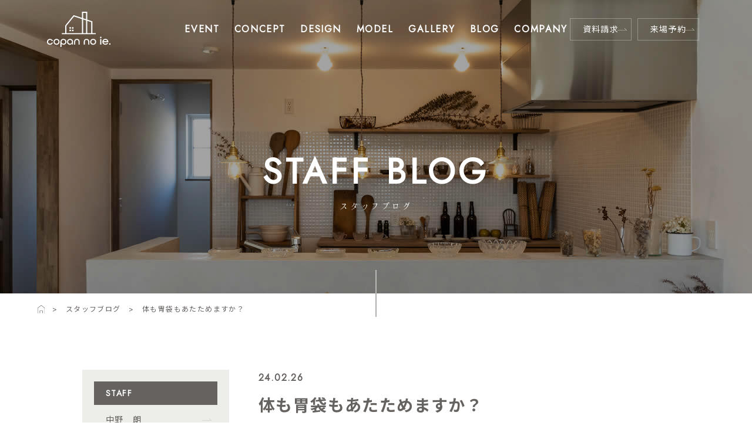

--- FILE ---
content_type: text/html; charset=UTF-8
request_url: https://www.copannoie.com/blog/%E4%BD%93%E3%82%82%E8%83%83%E8%A2%8B%E3%82%82%E3%81%82%E3%81%9F%E3%81%9F%E3%82%81%E3%81%BE%E3%81%99%E3%81%8B%EF%BC%9F/
body_size: 25334
content:
<!DOCTYPE html>
<html lang="ja">
<head>
<meta charset="UTF-8">
<title>
	体も胃袋もあたためますか？｜新潟県上越市・妙高市の自然素材を使ったオシャレなデザイン新築注文住宅はコパンの家
</title>
<meta name='robots' content='max-image-preview:large' />
<link rel="alternate" type="application/rss+xml" title="コパンの家 &raquo; 体も胃袋もあたためますか？ のコメントのフィード" href="https://www.copannoie.com/blog/%e4%bd%93%e3%82%82%e8%83%83%e8%a2%8b%e3%82%82%e3%81%82%e3%81%9f%e3%81%9f%e3%82%81%e3%81%be%e3%81%99%e3%81%8b%ef%bc%9f/feed/" />
<link rel="alternate" title="oEmbed (JSON)" type="application/json+oembed" href="https://www.copannoie.com/wp-json/oembed/1.0/embed?url=https%3A%2F%2Fwww.copannoie.com%2Fblog%2F%25e4%25bd%2593%25e3%2582%2582%25e8%2583%2583%25e8%25a2%258b%25e3%2582%2582%25e3%2581%2582%25e3%2581%259f%25e3%2581%259f%25e3%2582%2581%25e3%2581%25be%25e3%2581%2599%25e3%2581%258b%25ef%25bc%259f%2F" />
<link rel="alternate" title="oEmbed (XML)" type="text/xml+oembed" href="https://www.copannoie.com/wp-json/oembed/1.0/embed?url=https%3A%2F%2Fwww.copannoie.com%2Fblog%2F%25e4%25bd%2593%25e3%2582%2582%25e8%2583%2583%25e8%25a2%258b%25e3%2582%2582%25e3%2581%2582%25e3%2581%259f%25e3%2581%259f%25e3%2582%2581%25e3%2581%25be%25e3%2581%2599%25e3%2581%258b%25ef%25bc%259f%2F&#038;format=xml" />
<style id='wp-img-auto-sizes-contain-inline-css' type='text/css'>
img:is([sizes=auto i],[sizes^="auto," i]){contain-intrinsic-size:3000px 1500px}
/*# sourceURL=wp-img-auto-sizes-contain-inline-css */
</style>
<link rel='stylesheet' id='sbi_styles-css' href='https://www.copannoie.com/wp/wp-content/plugins/instagram-feed/css/sbi-styles.min.css?ver=6.10.0' type='text/css' media='all' />
<style id='wp-emoji-styles-inline-css' type='text/css'>

	img.wp-smiley, img.emoji {
		display: inline !important;
		border: none !important;
		box-shadow: none !important;
		height: 1em !important;
		width: 1em !important;
		margin: 0 0.07em !important;
		vertical-align: -0.1em !important;
		background: none !important;
		padding: 0 !important;
	}
/*# sourceURL=wp-emoji-styles-inline-css */
</style>
<style id='classic-theme-styles-inline-css' type='text/css'>
/*! This file is auto-generated */
.wp-block-button__link{color:#fff;background-color:#32373c;border-radius:9999px;box-shadow:none;text-decoration:none;padding:calc(.667em + 2px) calc(1.333em + 2px);font-size:1.125em}.wp-block-file__button{background:#32373c;color:#fff;text-decoration:none}
/*# sourceURL=/wp-includes/css/classic-themes.min.css */
</style>
<link rel="https://api.w.org/" href="https://www.copannoie.com/wp-json/" /><link rel="alternate" title="JSON" type="application/json" href="https://www.copannoie.com/wp-json/wp/v2/blog/4125" /><link rel="canonical" href="https://www.copannoie.com/blog/%e4%bd%93%e3%82%82%e8%83%83%e8%a2%8b%e3%82%82%e3%81%82%e3%81%9f%e3%81%9f%e3%82%81%e3%81%be%e3%81%99%e3%81%8b%ef%bc%9f/" />
<link rel='shortlink' href='https://www.copannoie.com/?p=4125' />
<meta name="thumbnail" content="https://www.copannoie.com/wp/wp-content/uploads/2024/02/IMG_7969.jpg" /><meta name="description" content="こんにちは。Netflixで現在放送中ドラマ「不適切にもほどがある！」にハマっている中野です。＃主人公の気持ちに大共感&nbsp;今週の照生（愛猫）です。＃レーザーポインターにはまっているネコ&nbsp;＃レーザーポインタ…">
    	<meta name="thumbnail" content="https://www.copannoie.com/wp/wp-content/uploads/2024/02/IMG_7969-600x600.jpg">
<meta name="viewport" content="width=device-width, initial-scale=1, maximum-scale=1, minimum-scale=1">
<meta http-equiv="X-UA-Compatible" content="IE=edge">
<!--[if lt IE 9]>
<script src="https://www.copannoie.com/js/html5shiv-printshiv.min.js"></script>
<![endif]-->
<!--[if lt IE 9]>
<script src="https://www.copannoie.com/js/respond.min.js" type="text/javascript"></script>
<![endif]-->
<link href="/styles.css" rel="stylesheet" type="text/css">
<link rel="preconnect" href="https://fonts.googleapis.com">
<link rel="preconnect" href="https://fonts.gstatic.com" crossorigin>
<link href="https://fonts.googleapis.com/css2?family=Jost&family=Noto+Sans+JP:wght@400;700&display=swap" rel="stylesheet">
<script type="text/javascript" src="https://ajax.googleapis.com/ajax/libs/jquery/1.8.3/jquery.min.js"></script></head>
<body>

<!--ヘッダー開始-->
    <header>
  		<a href="/" class="log"><img src="/img/hlogo.svg" alt="新潟県上越市・妙高市のオシャレなデザイン新築注文住宅はコパンの家" loading="lazy"></a>
        <nav>
            <li class="menu_list"><a href="/event/">EVENT</a></li>
            <li class="menu_list">
            	<a href="#">CONCEPT</a>
                <div class="menu_contents">
                    <ul>
                   		<a href="/concept/">コンセプト</a>
                   		<!--<a href="/fixedprice/">定額制デザイン住宅</a>-->
                   		<a href="/about/earthquake/">品質・性能</a>
                   		<a href="/maintenance/">保証・アフターサービス</a>
                    </ul>
                </div>
            </li>
            <li class="menu_list">
            	<a href="">DESIGN</a>
                <div class="menu_contents">
                    <ul>
                   		<a href="/lineup/comfy/">comfy</a>
                   		<a href="/lineup/mph/">M.P.H</a>
                   		<a href="/lineup/memory1/">memory1</a>
                   		<a href="/lineup/picnic/">picnic</a>
                    </ul>
                </div>
            </li>
            <li class="menu_list">
            	<a href="#">MODEL</a>
                <div class="menu_contents">
                    <ul>
                   		<a href="/modelhouse/">モデルハウス</a>
                   		<a href="/showroom/">ショールーム</a>
                    </ul>
                </div>
            </li>
            <li class="menu_list">
            	<a href="#">GALLERY</a>
                <div class="menu_contents">
                    <ul>
                   		<a href="/gallery/">施工例</a>
                   		<a href="/voice/">お客様の声</a>
                    </ul>
                </div>
            </li>
            <li class="menu_list"><a href="/blog/">BLOG</a></li>
            <li class="menu_list">
            	<a href="#">COMPANY</a>
                <div class="menu_contents">
                    <ul>
                   		<a href="/company/">会社概要</a>
                   		<a href="/staff/">スタッフ紹介</a>
                   		<a href="/cm/">CMギャラリー</a>
                   		<!--<a href="/media/">メディア掲載</a>-->
                   		<a href="/introduction/">紹介キャンペーン</a>
                    </ul>
                </div>
            </li>
        </nav>
        <div class="inq">
        	<a href="/reservation/">来場予約</a>
        	<a href="/request/">資料請求</a>
        </div>
		<a id="menubtn">
            <span class="menu__line menu__line--top"></span>
            <span class="menu__line menu__line--center"></span>
            <span class="menu__line menu__line--bottom"></span>
            <!--MENU-->
        </a>
        <div id="menusp">
            <div class="scr">
         	<img src="/img/hlogo.svg" alt="" class="log" loading="lazy">
            <div class="main">
             	<div class="menu">
               		<ul>
                     	<h3>EVENT</h3>
                       	<p>
                            <a href="/event/">イベント・見学会</a>
                    	</p>
                 	</ul>
               		<ul>
                     	<h3>MODEL</h3>
                       	<p>
                            <a href="/modelhouse/">モデルハウス</a>
                            <a href="/showroom/">ショールーム</a>
                    	</p>
                 	</ul>
                  	<ul>
                     	<h3>CONCEPT</h3>
                       	<p>
                            <a href="/concept/">コンセプト</a>
                   			<a href="/fixedprice/">定額制デザイン住宅</a>
                   			<a href="/about/earthquake/">品質・性能</a>
                            <a href="/maintenance/">保証・アフターサービス</a>
                    	</p>
                  	</ul>
                  	<ul>
                     	<h3>GALLERY</h3>
                       	<p>
                            <a href="/gallery/">施工例</a>
                            <a href="/voice/">お客様の声</a>
                    	</p>
                  	</ul>
               		<ul>
                     	<h3>DESIGN</h3>
                       	<p>
                            <a href="/lineup/comfy/">comfy</a>
                            <a href="/lineup/mph/">M.P.H</a>
                            <a href="/lineup/memory1/">memory1</a>
                            <a href="/lineup/picnic/">picnic</a>
                    	</p>
                 	</ul>
               		<ul>
                     	<h3>BLOG</h3>
                       	<p>
                            <a href="/blog/">スタッフブログ</a>
                    	</p>
                 	</ul>
                  	<ul>
                     	<h3>COMPANY</h3>
                       	<p>
                            <a href="/company/">会社概要</a>
                            <a href="/staff/">スタッフ紹介</a>
                   			<a href="/cm/">CMギャラリー</a>
                   			<a href="/media/">メディア掲載</a>
                   			<a href="/introduction/">紹介キャンペーン</a>
                    	</p>
                  	</ul>
            	</div>
                <div class="minq">
                    <a href="/request/"><img src="/img/freq01.svg" alt="資料請求" loading="lazy">資料請求</a>
                    <a href="/event/"><img src="/img/feve01.svg" alt="イベント予約" loading="lazy">イベント情報</a>
                    <a href="/reservation/"><img src="/img/fres01.svg" alt="来場予約" loading="lazy">来場予約</a>
                </div>
            </div>
            </div>
        </div>
    </header><!--ヘッダー終了-->

<!--メイン開始-->

<!--コンテンツ開始-->
<link href="/blog/blog.css" rel="stylesheet" type="text/css">

<!--ヘッダーメイン開始-->
	<div id="hbg" class="com"><p><h2><span>STAFF BLOG</span>スタッフブログ</h2></p></div>
    <div id="bread"><a href="/"><img src="/img/fres02.svg" alt="" loading="lazy"></a>　>　<a href="/blog/">スタッフブログ</a>　>　体も胃袋もあたためますか？</div>
<!--ヘッダーメイン終了-->

	<div id="blo" class="det">
    	<div class="menu">
        	<div class="cont">
            	<div class="sta">
                	<h2>STAFF</h2>
                	<ul>
						                        <a href="https://www.copannoie.com/blog_staff/nakano01/">中野　朗</a><a href="https://www.copannoie.com/blog_staff/sasaki01/">佐々木　梨帆</a><a href="https://www.copannoie.com/blog_staff/tsukada01/">塚田　萌</a><a href="https://www.copannoie.com/blog_staff/seimiya01/">清宮　響香</a>                    </ul>
                </div>
             	<table id="wp-calendar">
    <caption>2026年1月</caption>
    <thead>
    <tr>
		<th scope="col" title="日曜日">日</th>
		<th scope="col" title="月曜日">月</th>
		<th scope="col" title="火曜日">火</th>
		<th scope="col" title="水曜日">水</th>
		<th scope="col" title="木曜日">木</th>
		<th scope="col" title="金曜日">金</th>
		<th scope="col" title="土曜日">土</th>
    </tr>
    </thead>
 
    <tfoot>
    <tr>
		<td colspan="3" id="prev"><a href="https://www.copannoie.com/2025/12/?post_type=blog" title="View posts for 12月 2025">&laquo; 12月</a></td>
		<td class="pad">&nbsp;</td>
		<td colspan="3" id="next" class="pad">&nbsp;</td>
    </tr>
    </tfoot>
 
    <tbody>
    <tr>
		<td colspan="4" class="pad">&nbsp;</td><td>1</td><td>2</td><td>3</td>
	</tr>
	<tr>
		<td>4</td><td><a href="https://www.copannoie.com/2026/01/05/?post_type=blog" title="お正月飾り">5</a></td><td>6</td><td>7</td><td>8</td><td><a href="https://www.copannoie.com/2026/01/09/?post_type=blog" title="あけましておめでとうございます🎍">9</a></td><td><a href="https://www.copannoie.com/2026/01/10/?post_type=blog" title="利きお茶🍵">10</a></td>
	</tr>
	<tr>
		<td>11</td><td><a href="https://www.copannoie.com/2026/01/12/?post_type=blog" title="リバウンドした理由（わけ）">12</a></td><td>13</td><td>14</td><td>15</td><td><a href="https://www.copannoie.com/2026/01/16/?post_type=blog" title="🐟🐟🐟">16</a></td><td><a href="https://www.copannoie.com/2026/01/17/?post_type=blog" title="蒙古タンメン中本">17</a></td>
	</tr>
	<tr>
		<td>18</td><td><a href="https://www.copannoie.com/2026/01/19/?post_type=blog" title="福井の旅">19</a></td><td>20</td><td>21</td><td>22</td><td><a href="https://www.copannoie.com/2026/01/23/?post_type=blog" title="綺麗な薔薇🌹">23</a></td><td><a href="https://www.copannoie.com/2026/01/24/?post_type=blog" title="悲報。">24</a></td>
	</tr>
	<tr>
		<td>25</td><td><a href="https://www.copannoie.com/2026/01/26/?post_type=blog" title="八百屋の営業力">26</a></td><td id="today">27</td><td>28</td><td>29</td><td>30</td><td>31</td>
	</tr>
	</tbody>
	</table>            </div>
        </div>
        <div class="main">
            <h1><p>24.02.26</p>体も胃袋もあたためますか？</h1>
            <div class="cont">
                <p>こんにちは。</p>
<p>Netflixで現在放送中ドラマ「不適切にもほどがある！」にハマっている中野です。</p>
<p>＃主人公の気持ちに大共感</p>
<p>&nbsp;</p>
<p>今週の照生（愛猫）です。</p>
<p><img loading="lazy" decoding="async" class="alignnone  wp-image-4126" src="https://www.copannoie.com/wp/wp-content/uploads/2024/02/IMG_7962-597x600.jpg" alt="" width="599" height="602" /></p>
<p>＃レーザーポインターにはまっているネコ</p>
<p>&nbsp;</p>
<p><img loading="lazy" decoding="async" class="alignnone size-medium wp-image-4127" src="https://www.copannoie.com/wp/wp-content/uploads/2024/02/IMG_7938-600x450.jpg" alt="" width="600" height="450" /></p>
<p>＃レーザーポインター遊びで疲れてぐったりのネコ</p>
<p>&nbsp;</p>
<p>さて。</p>
<p>今日は『体も胃袋もあたためますか？』というテーマでお話しします。</p>
<p>最近寒いので温泉で体の芯から温まる休日を過ごすことが多いです。</p>
<p>長野県の信州高山温泉郷一つで「子安温泉」というところに行ってきました。</p>
<p>黄白濁の湯が特徴で「なんにでも効く！」と言われる、地元で有名な療養泉とのこと。</p>
<p>確かに最近ひざの痛みが気になっていましたが、いくらか緩和しました。</p>
<p>体を温めるのは大事ですよね。</p>
<p>&nbsp;</p>
<p><img loading="lazy" decoding="async" class="alignnone size-medium wp-image-4129" src="https://www.copannoie.com/wp/wp-content/uploads/2024/02/IMG_7930-600x450.jpg" alt="" width="600" height="450" /></p>
<p>＃趣のある入り口</p>
<p>&nbsp;</p>
<p><img loading="lazy" decoding="async" class="alignnone size-medium wp-image-4132" src="https://www.copannoie.com/wp/wp-content/uploads/2024/02/IMG_7976-600x495.jpg" alt="" width="600" height="495" /></p>
<p>＃黄白濁の湯</p>
<p>&nbsp;</p>
<p>お昼は長野駅近くの「食堂　スワロウ」で食事。</p>
<p>週替わりでランチは1種類のみ。店主がお一人でやっておられ、席はカウンター7席のみの小さなお店でしたが、外まで行列が出来ていました。</p>
<p>お客様は以外にも女性が多く、皆、ボリューミーなランチをぺろりと食べていました。</p>
<p>付け合わせのサラダや切り干し大根もとても美味しかったです。</p>
<p>一つ一つの食材にこだわりを感じました。選択なしの1品提供で行列ができるお店ってすごくないですか？</p>
<p>店主の雰囲気や接客など大変、勉強になりました。</p>
<p>＃行列ができるお店には訳がある</p>
<p>&nbsp;</p>
<p><img loading="lazy" decoding="async" class="alignnone size-medium wp-image-4131" src="https://www.copannoie.com/wp/wp-content/uploads/2024/02/IMG_7922-600x450.jpg" alt="" width="600" height="450" /></p>
<p>＃看板はシンプル</p>
<p>&nbsp;</p>
<p><img loading="lazy" decoding="async" class="alignnone size-medium wp-image-4133" src="https://www.copannoie.com/wp/wp-content/uploads/2024/02/IMG_7977-600x300.jpg" alt="" width="600" height="300" /></p>
<p>＃店内は昭和レトロ的</p>
<p>&nbsp;</p>
<p><img loading="lazy" decoding="async" class="alignnone size-medium wp-image-4130" src="https://www.copannoie.com/wp/wp-content/uploads/2024/02/IMG_7923-600x450.jpg" alt="" width="600" height="450" /></p>
<p>＃メンチカツ定食＃お肉の火のとおりが絶妙＃肉汁最高</p>
<p>&nbsp;</p>
<p>体も胃袋も温まるいい休日でした。</p>
<p>今日は以上でーす。</p>
<p>&nbsp;</p>
<p>SR見学のご予約はコチラ↓↓↓</p>
<p><a href="https://www.copannoie.com/reservation/">https://www.copannoie.com/reservation/</a></p>
<p>&nbsp;</p>            </div>
                            <div class="sta">
                    <dl>
                        <dt><img src="/staff/img/nakano01blo.jpg" alt="" loading="lazy"></dt>
                        <dd>
                            <h2>店長　プランナー　　中野　朗</h2>
                            職人がこだわり、時間をかけて手掛けたものが好きです。気持ちを込めて誕生したモノは、感情や想像が勝手に走ってきて、何とも言えない気持ちが湧き上がってきます。洗練されたモノの空気感を常に感じ、最幸の住まいを提案させていただきます。
                            <a href="/staff/">スタッフ一覧</a>
                        </dd>
                    </dl>
                </div>
                        
            <!--<a href="/reservation/" class="res bottom">
                <picture>
                    <source media="(min-width:641px)" srcset="/img/fres.jpg 1x, /img/fres.jpg 2x">
                    <source media="(max-width:640px)" srcset="/img/fressp.jpg 1x, /img/fressp.jpg 2x">
                    <img src="/img/fres.jpg" alt="来場予約" loading="lazy">
                </picture>
            </a>-->
            <div id="fab">
                <dl>
                    <dd><a href="https://www.copannoie.com/blog/%e5%9c%b0%e5%9f%9f%e3%81%ab%e6%84%9b%e3%81%95%e3%82%8c%e3%82%8b%e3%81%8a%e5%ba%97/" rel="prev">BACK</a></dd>
                    <dt><a href="/blog/">ALL</a></dt>
                    <dd><a href="https://www.copannoie.com/blog/%e6%89%8b%e6%8b%ad%e3%81%84%e3%81%ae%e3%81%99%e3%81%99%e3%82%81/" rel="next">NEXT</a></dd>
                </dl>
            </div>
        </div>
    </div><!--コンテンツ終了-->

<!--メイン終了-->

<!--フッター開始-->
    <footer>
    	<a href="/reservation/" class="res bottom">
      		<picture>
            	<source media="(min-width:641px)" srcset="/img/fres.jpg 1x, /img/fres.jpg 2x">
            	<source media="(max-width:640px)" srcset="/img/fressp.jpg 1x, /img/fressp.jpg 2x">
               	<img src="/img/fres.jpg" alt="来場予約" loading="lazy">
       		</picture>
        </a>
    	<div class="com">
        	<div class="pho"></div>
			<dl>
				<dt>
                	<img src="/img/flogo.svg" alt="新潟県上越市・妙高市のオシャレなデザイン新築注文住宅はコパンの家" loading="lazy">
                    <h2>「毎日を自分らしく、心地よく。」</h2>
                    新潟県上越市富岡3502
                    <div class="sns">
                    	<a href="https://www.facebook.com/people/Copan-no-ie/61552300720118/" target="_blank" class="fac"><img src="/img/icofac01.svg" alt="コパンの家公式フェイスブック" loading="lazy"></a>
                    	<a href="https://www.instagram.com/copannoie_home/" target="_blank" class="ins"><img src="/img/icoins01.svg" alt="コパンの家公式インスタグラム" loading="lazy"></a>
                        <a href="https://www.pinterest.jp/copannoie/" target="_blank" class="pin"><img src="/img/icopin01.svg" alt="コパンの家公式ピンタレスト" loading="lazy"></a>
                        <a href="https://www.tiktok.com/@copannoie" target="_blank" class="tik"><img src="/img/icotik01.svg" alt="コパンの家公式TikTok" loading="lazy"></a>
                        <a href="https://www.youtube.com/channel/UCHg6od5APUoHErcOpqvmlUg" target="_blank" class="you"><img src="/img/icoyou01.svg" alt="コパンの家公式YouTube" loading="lazy"></a>
                    </div>
                    <a href="/privacy/">プライバシーポリシー</a>
                </dt>
                <dd>
                	<h2>お問い合わせ専用ダイヤル</h2>
                    <p>025-520-8943</p>
                    受付　9:30 - 17:30（水曜・木曜定休）
                    <ol>
                    	<a href="/request/"><img src="/img/freq02.svg" alt="資料請求" loading="lazy">資料請求</a>
                    	<a href="/event/"><img src="/img/feve02.svg" alt="イベント予約" loading="lazy">イベント情報</a>
                    	<a href="/reservation/"><img src="/img/fres02.svg" alt="来場予約" loading="lazy">来場予約</a>
                    </ol>
                </dd>
			</dl>
        </div>
    </footer>
    <div id="cop">Copyright &#169; copan no ie. all right reserved.</div>
    <div id="finq">
        <a href="/request/"><img src="/img/freq02.svg" alt="資料請求" loading="lazy">資料請求</a>
        <a href="/event/"><img src="/img/feve01.svg" alt="イベント予約" loading="lazy">イベント情報</a>
        <a href="/reservation/"><img src="/img/fres01.svg" alt="来場予約" loading="lazy">来場予約</a>
    </div>
	<!--            <div id="finq">
                <a href="/request/"><img src="/img/freq02.svg" alt="資料請求" loading="lazy">資料請求</a>
                <a href="/event/"><img src="/img/feve01.svg" alt="イベント予約" loading="lazy">イベント情報</a>
                <a href="/reservation/"><img src="/img/fres01.svg" alt="来場予約" loading="lazy">来場予約</a>
            </div>
    -->

<script type="text/javascript" src="/js/menu.js"></script>
<script type="text/javascript" src="/js/accordion.js" charset="utf-8"></script>
<script src="https://unpkg.com/scrollreveal"></script>
<script>
$(function () {
ScrollReveal().reveal('.bottom', {
  delay: 500, // アニメーション開始までの時間
  duration: 1600, // アニメーション完了にかかる時間
  origin: 'bottom', // 要素がどの方向から来るか
  distance: '50px', // 移動する距離
  reset: false // フレームインの度に動かすか
});
ScrollReveal().reveal('.left', {
  delay: 500, // アニメーション開始までの時間
  duration: 1600, // アニメーション完了にかかる時間
  origin: 'left', // 要素がどの方向から来るか
  distance: '100px', // 移動する距離
  reset: false // フレームインの度に動かすか
});
ScrollReveal().reveal('.right', {
  delay: 500, // アニメーション開始までの時間
  duration: 1600, // アニメーション完了にかかる時間
  origin: 'right', // 要素がどの方向から来るか
  distance: '100px', // 移動する距離
  reset: false // フレームインの度に動かすか
});
});
</script>
<!-- Google Tag Manager -->
<script>(function(w,d,s,l,i){w[l]=w[l]||[];w[l].push({'gtm.start':
new Date().getTime(),event:'gtm.js'});var f=d.getElementsByTagName(s)[0],
j=d.createElement(s),dl=l!='dataLayer'?'&l='+l:'';j.async=true;j.src=
'https://www.googletagmanager.com/gtm.js?id='+i+dl;f.parentNode.insertBefore(j,f);
})(window,document,'script','dataLayer','GTM-58LNVTD');</script>
<!-- End Google Tag Manager -->
<!-- Google Tag Manager (noscript) -->
<noscript><iframe src="https://www.googletagmanager.com/ns.html?id=GTM-58LNVTD"
height="0" width="0" style="display:none;visibility:hidden"></iframe></noscript>
<!-- End Google Tag Manager (noscript) --><link rel="stylesheet" href="https://ajax.googleapis.com/ajax/libs/jqueryui/1/themes/redmond/jquery-ui.css">
<script src="https://ajax.googleapis.com/ajax/libs/jqueryui/1/jquery-ui.min.js"></script>
<script src="https://ajax.googleapis.com/ajax/libs/jqueryui/1/i18n/jquery.ui.datepicker-ja.min.js"></script>
<script src="/js/datepicker.js"></script>
<!--フッター終了-->

</body>
</html>

--- FILE ---
content_type: text/css
request_url: https://www.copannoie.com/styles.css
body_size: 26363
content:
@font-face {
	font-family: 'hannari';
	src: url(/font/hannari/hannari.eot);
	src: url(/font/hannari/hannari.eot#iefix) format('embedded-opentype');
	src: url(/font/hannari/hannari.otf) format('opentype');
		 }

/* ページ */

body, td, th {
	font-size: 14px;
	font-family: "Jost", "Noto Sans JP", "ヒラギノ角ゴ Pro W3", "Hiragino Kaku Gothic Pro", Osaka, "メイリオ", Meiryo, "ＭＳ Ｐゴシック", "MS PGothic", sans-serif;
	font-display: swap;
	color: #666260;
	letter-spacing: 0.1em;
	margin: 0px;
	}

img {
	border: 0px;
	vertical-align: bottom;
	}

p, a, div, span, font, strong, section, ul, ol, li, dl, dt, dd, h1, h2, h3, h4, h5, h6, label, input, textarea, select, :before, :after {
	margin: 0px;
	padding: 0px;
	list-style: none;
	box-sizing: border-box;
	}

form {
	margin: 0px;
	}

a:link { color: #666260; text-decoration: none; }
a:visited { color: #666260; text-decoration: none; }
a:hover { color: #666260; text-decoration: none; }
a:active { color: #666260; text-decoration: none; }

@media screen and (min-width: 641px){

img {
	-webkit-transition: all .5s;
	transition: all .5s;
	}

a {
	-webkit-transition: all .5s;
	transition: all .5s;
	}

a:hover {
	opacity: 0.6;
	}

a:hover img {
	opacity: 0.6;
	}

}

@media screen and (max-width: 640px){
	
body, td, th {
	font-size: 12px;
	font-family: "Jost", "ヒラギノ角ゴ Pro W3", "Hiragino Kaku Gothic Pro", Osaka, "メイリオ", Meiryo, "ＭＳ Ｐゴシック", "MS PGothic", sans-serif;
	}

}


/* 全体レイアウト */

@media screen and (min-width: 641px){

#main {
	width: 90%;
	max-width: 1200px;
	margin: 0px auto 0px auto;
	}

h2.title {
	font-size: 32px;
	line-height: 100%;
	letter-spacing: 0.1em;
	margin: 0px 0px 50px 0px;
	text-align: center;
	}

h2.title p {
	font-family: 'hannari';
	font-size: 14px;
	font-weight: normal;
	margin: 10px 0px 0px 0px;
	}

#bread {
	width: 90%;
	max-width: 1200px;
	font-size: 12px;
	line-height: 14px;
	margin: 0px auto 96px auto;
	}

#bread a img {
	height: 14px;
	}

#new {
	color: #B37070;
	margin: 0px 10px 0px 0px;
	display: inline-block;
	}

#pag {
	width: 100%;
	text-align: center;
	}

#pag a {
	width: 30px;
	border: 1px #D1D0CF solid;
	font-weight: bold;
	line-height: 28px;
	margin: 0px 7.5px;
	display: inline-block;
	}

#pag a:hover {
	background: #D1D0CF;
	opacity: 1;
	}

#pag a.previouspostslink {
	width: auto;
	border: none;
	background: url(img/arr0401.svg) no-repeat left 5px;
	background-size: 17px;
	border-bottom: 1px #666260 solid;
	line-height: 100%;
	margin: 0px 92.5px 0px 0px;
	padding: 0px 0px 5px 27px;
	}

#pag a.nextpostslink {
	width: auto;
	border: none;
	background: url(img/arr04.svg) no-repeat right 5px;
	background-size: 17px;
	border-bottom: 1px #666260 solid;
	line-height: 100%;
	margin: 0px 0px 0px 92.5px;
	padding: 0px 27px 5px 0px;
	}

#pag a.previouspostslink:hover,
#pag a.nextpostslink:hover{
	background-color: none;
	opacity: 0.6;
	}

#pag span {
	width: 30px;
	background: #D1D0CF;
	border: 1px #D1D0CF solid;
	font-weight: bold;
	line-height: 28px;
	margin: 0px 7.5px;
	display: inline-block;
	}

#fab dl {
	width: 100%;
	margin: 130px 0px 0px 0px;
	display: table;
	}

#fab dt,
#fab dd {
	width: calc(100% * 1 / 3);
	display: table-cell;
	}

#fab dt {
	text-align: center;
	}

#fab dt a {
	border-bottom: 1px #666260 solid;
	font-weight: bold;
	line-height: 100%;
	padding: 0px 0px 1px 0px;
	}

#fab dd:last-child {
	text-align: right;
	}

#fab dd a {
	background: url(img/arr0401.svg) no-repeat left 5px;
	background-size: 17px;
	border-bottom: 1px #666260 solid;
	font-weight: bold;
	line-height: 100%;
	padding: 0px 0px 1px 27px;
	}

#fab dd:last-child a {
	background: url(img/arr04.svg) no-repeat right 5px;
	background-size: 17px;
	padding: 0px 27px 1px 0px;
	}

#rec {
	width: 100%;
	background: #EDEDEA;
	line-height: 200%;
	margin: 130px 0px 0px 0px;
	padding: 130px 0px;
	}

#rec h2 {
	font-size: 32px;
	line-height: 100%;
	letter-spacing: 0.1em;
	margin: 0px 0px 50px 0px;
	text-align: center;
	}

#rec ul {
	width: 90%;
	max-width: 1000px;
	margin: 0px auto;
	display: flex;
	flex-wrap: wrap;
	}

#rec ul a {
	width: 31.333%;
	margin: 0px 3% 0px 0px;
	text-align: center;
	display: block;
	}

#rec ul a:last-child {
	margin: 0px;
	}

#rec ul a img {
	width: 100%;
	margin: 0px 0px 20px 0px;
	}

#mor {
	width: 240px;
	background: url(img/arr02.svg) no-repeat right 4.166% center;
	background-size: 17px;
	border: 1px #D1D0CF solid;
	font-size: 14px;
	font-weight: bold;
	line-height: 56px;
	letter-spacing: 0.1em;
	margin: 70px auto 0px auto;
	text-align: center;
	display: block;
	}

}

@media screen and (max-width: 640px){
	
#main {
	width: 90%;
	margin: 0px 5% 0px 5%;
	}

h2.title {
	font-size: 32px;
	line-height: 100%;
	letter-spacing: 0.1em;
	margin: 0px 0px 30px 0px;
	text-align: center;
	}

h2.title p {
	font-family: 'hannari';
	font-size: 12px;
	font-weight: normal;
	margin: 10px 0px 0px 0px;
	}

#bread {
	width: 90%;
	max-width: 1200px;
	font-size: 12px;
	line-height: 14px;
	margin: 0px auto 70px auto;
	}

#bread a img {
	height: 14px;
	}


#new {
	color: #B37070;
	margin: 0px 10px 0px 0px;
	display: inline-block;
	}

#pag {
	width: 100%;
	text-align: center;
	}

#pag a {
	width: 30px;
	border: 1px #D1D0CF solid;
	font-weight: bold;
	line-height: 28px;
	margin: 0px 5px;
	display: inline-block;
	}

#pag a:hover {
	background: #D1D0CF;
	opacity: 1;
	}

#pag a.previouspostslink {
	width: auto;
	border: none;
	background: url(img/arr0401.svg) no-repeat left 5px;
	background-size: 17px;
	border-bottom: 1px #666260 solid;
	line-height: 100%;
	margin: 0px 5px 0px 0px;
	padding: 0px 0px 5px 27px;
	}

#pag a.nextpostslink {
	width: auto;
	border: none;
	background: url(img/arr04.svg) no-repeat right 5px;
	background-size: 17px;
	border-bottom: 1px #666260 solid;
	line-height: 100%;
	margin: 0px 0px 0px 5px;
	padding: 0px 27px 5px 0px;
	}

#pag a.previouspostslink:hover,
#pag a.nextpostslink:hover{
	background-color: none;
	opacity: 0.6;
	}

#pag span {
	width: 30px;
	background: #D1D0CF;
	border: 1px #D1D0CF solid;
	font-weight: bold;
	line-height: 28px;
	margin: 0px 5px;
	display: inline-block;
	}

#fab dl {
	width: 100%;
	margin: 70px 0px 0px 0px;
	display: table;
	}

#fab dt,
#fab dd {
	width: calc(100% * 1 / 3);
	display: table-cell;
	}

#fab dt {
	text-align: center;
	}

#fab dt a {
	border-bottom: 1px #666260 solid;
	font-weight: bold;
	line-height: 100%;
	padding: 0px 0px 1px 0px;
	}

#fab dd:last-child {
	text-align: right;
	}

#fab dd a {
	background: url(img/arr0401.svg) no-repeat left 5px;
	background-size: 17px;
	border-bottom: 1px #666260 solid;
	font-weight: bold;
	line-height: 100%;
	padding: 0px 0px 1px 27px;
	}

#fab dd:last-child a {
	background: url(img/arr04.svg) no-repeat right 5px;
	background-size: 17px;
	padding: 0px 27px 1px 0px;
	}

#rec {
	width: 100%;
	background: #EDEDEA;
	line-height: 200%;
	margin: 70px 0px 0px 0px;
	padding: 70px 0px 40px 0px;
	}

#rec h2 {
	font-size: 32px;
	line-height: 100%;
	letter-spacing: 0.1em;
	margin: 0px 0px 30px 0px;
	text-align: center;
	}

#rec ul {
	width: 90%;
	margin: 0px auto;
	display: flex;
	flex-wrap: wrap;
	}

#rec ul a {
	width: 47.5%;
	margin: 0px 5% 30px 0px;
	display: block;
	}

#rec ul a:nth-child(2n) {
	margin: 0px 0px 30px 0px;
	}

#rec ul a img {
	width: 100%;
	margin: 0px 0px 20px 0px;
	}

#mor {
	width: 240px;
	background: url(img/arr02.svg) no-repeat right 4.166% center;
	background-size: 17px;
	border: 1px #D1D0CF solid;
	font-size: 14px;
	font-weight: bold;
	line-height: 56px;
	letter-spacing: 0.1em;
	margin: 40px auto 0px auto;
	text-align: center;
	display: block;
	}

}

@media screen and (min-width: 1025px){

#hbg {
	width: 100%;
	height: 500px;
	margin: -100px 0px 20px 0px;
	position: relative;
	}

#hbg:before {
	content: '';
	width: 1px;
	height: 40px;
	border-right: 1px #ffffff solid;
	position: absolute;
    left: 50%;
	bottom: -20px;
    transform: translate(-50%, -50%);
    -webkit-transform: translate(-50%, -50%);
    -ms-transform: translate(-50%, -50%);
	z-index: 53;
	}

#hbg:after {
	content: '';
	width: 1px;
	height: 40px;
	border-right: 1px #666260 solid;
	position: absolute;
    left: 50%;
	bottom: -60px;
    transform: translate(-50%, -50%);
    -webkit-transform: translate(-50%, -50%);
    -ms-transform: translate(-50%, -50%);
	z-index: 53;
	}

#hbg p {
    width: 100%;
    margin: 0px;
	}

#hbg p:before {
	content: '';
	width: 100%;
	height: 100%;
	background-color: rgba(0,0,0,0.2);
	position: absolute;
	left: 0px;
	top: 0px;
	}

#hbg.com {
	background: url(company/img/hbg.jpg) no-repeat center;
	background-size: cover;
	}

#hbg.eve_det {
	height: 100px;
	background: url(company/img/hbg.jpg) no-repeat center;
	background-size: cover;
	}

#hbg.eve_det:before {
	display: none;
	}

#hbg.eve_det:after {
	display: none;
	}

#hbg.lin_mph {
	height: 900px;
	background: url(lineup/mph/img/main.jpg) no-repeat center;
	background-size: cover;
	}

#hbg.lin_com {
	height: 900px;
	background: url(lineup/comfy/img/main.jpg) no-repeat center;
	background-size: cover;
	}

#hbg.lin_mem {
	height: 900px;
	background: url(lineup/memory1/img/main.jpg) no-repeat center;
	background-size: cover;
	}

#hbg.lin_pin {
	height: 900px;
	background: url(lineup/picnic/img/main.jpg) no-repeat center;
	background-size: cover;
	}

#hbg h2 {
	width: 100%;
	font-family: 'hannari';
	font-weight: normal;
	font-size: 16px;
	color: #ffffff;
	letter-spacing: 0.1em;
	text-align: center;
	position: absolute;
    left: 50%;
    top: calc(50% + 60px);
	z-index: 1;
    transform: translate(-50%, -50%);
    -webkit-transform: translate(-50%, -50%);
    -ms-transform: translate(-50%, -50%);
	}

#hbg h2 span {
	font-family: 'Jost', sans-serif;
	font-size: 60px;
	font-weight: bold;
	line-height: 120%;
	letter-spacing: 0.1em;
	margin: 0px 0px 10px 0px;
	display: block;
	}

#hbg h2 span br {
	display: none;
	}

#hbg h2 font {
	font-size: 42px;
	}

#hbg h2 .conc {
	font-family: 'hannari';
	font-size: 24px;
	font-weight: normal;
	line-height: 150%;
	letter-spacing: 0.1em;
	margin: 30px 0px 0px 0px;
	}

#hbg h3 {
	width: 100%;
	font-size: 72px;
	color: #ffffff;
	letter-spacing: 0.1em;
	text-align: center;
	position: absolute;
    left: 50%;
    top: 50%;
	z-index: 1;
    transform: translate(-50%, -50%);
    -webkit-transform: translate(-50%, -50%);
    -ms-transform: translate(-50%, -50%);
	}

#hbg h3.sha {
	text-shadow: 0px 0px 10px rgba(0,0,0,0.8);
	}

#hbg h3 span {
	font-family: 'hannari';
	font-size: 24px;
	font-weight: normal;
	line-height: 150%;
	letter-spacing: 0.1em;
	margin: 30px 0px 0px 0px;
	display: block;
	}

#finq {
	display: none;
	}

}

@media screen and (max-width: 1024px){

#hbg {
	width: 100%;
	height: 40vh;
	margin: -120px 0px 30px 0px;
	position: relative;
	}

#hbg:before {
	content: '';
	width: 1px;
	height: 40px;
	border-right: 1px #ffffff solid;
	position: absolute;
    left: 50%;
	bottom: -20px;
    transform: translate(-50%, -50%);
    -webkit-transform: translate(-50%, -50%);
    -ms-transform: translate(-50%, -50%);
	z-index: 53;
	}

#hbg:after {
	content: '';
	width: 1px;
	height: 20px;
	border-right: 1px #666260 solid;
	position: absolute;
    left: 50%;
	bottom: -30px;
    transform: translate(-50%, -50%);
    -webkit-transform: translate(-50%, -50%);
    -ms-transform: translate(-50%, -50%);
	z-index: 53;
	}

#hbg p {
    width: 100%;
    margin: 0px;
	}

#hbg p:before {
	content: '';
	width: 100%;
	height: 100%;
	background-color: rgba(0,0,0,0.2);
	position: absolute;
	left: 0px;
	top: 0px;
	}

#hbg.com {
	background: url(company/img/hbg.jpg) no-repeat center;
	background-size: cover;
	}

#hbg.eve_det {
	height: 120px;
	background: url(company/img/hbg.jpg) no-repeat center;
	background-size: cover;
	}

#hbg.eve_det:before {
	display: none;
	}

#hbg.eve_det:after {
	display: none;
	}

#hbg.lin_mph {
	height: 40vh;
	background: url(lineup/mph/img/main.jpg) no-repeat center;
	background-size: cover;
	}

#hbg.lin_com {
	height: 40vh;
	background: url(lineup/comfy/img/main.jpg) no-repeat center;
	background-size: cover;
	}

#hbg.lin_mem {
	height: 40vh;
	background: url(lineup/memory1/img/main.jpg) no-repeat center;
	background-size: cover;
	}

#hbg.lin_pin {
	height: 40vh;
	background: url(lineup/picnic/img/main.jpg) no-repeat center;
	background-size: cover;
	}

#hbg h2 {
	width: 100%;
	font-family: 'hannari';
	font-weight: normal;
	font-size: 14px;
	color: #ffffff;
	letter-spacing: 0.1em;
	text-align: center;
	position: absolute;
    left: 50%;
    top: calc(50% + 40px);
	z-index: 1;
    transform: translate(-50%, -50%);
    -webkit-transform: translate(-50%, -50%);
    -ms-transform: translate(-50%, -50%);
	}

#hbg h2 span {
	font-family: 'Jost', sans-serif;
	font-size: 36px;
	font-weight: bold;
	line-height: 120%;
	letter-spacing: 0.1em;
	margin: 0px 0px 10px 0px;
	display: block;
	}

#hbg h2 .conc {
	font-family: 'hannari';
	font-size: 12px;
	font-weight: normal;
	line-height: 150%;
	letter-spacing: 0.1em;
	margin: 10px 0px 0px 0px;
	}

#hbg h3 {
	width: 100%;
	font-size: 42px;
	color: #ffffff;
	letter-spacing: 0.1em;
	text-align: center;
	position: absolute;
    left: 50%;
    top: 50%;
	z-index: 1;
    transform: translate(-50%, -50%);
    -webkit-transform: translate(-50%, -50%);
    -ms-transform: translate(-50%, -50%);
	}

#hbg h3.sha {
    top: 60%;
	text-shadow: 0px 0px 10px rgba(0,0,0,0.8);
	}

#hbg h3 span {
	font-family: 'hannari';
	font-size: 14px;
	font-weight: normal;
	line-height: 150%;
	letter-spacing: 0.1em;
	margin: 10px 0px 0px 0px;
	display: block;
	}

#hbg h3 img {
	height: 50px;
	}

#finq {
	width: 100%;
	background: #333130;
	line-height: 70px;
	text-align: center;
	position: fixed;
	left: 0px;
	bottom: 0px;
	z-index: 53;
	display: flex;
	flex-wrap: wrap;
	}

#finq a {
	width: calc(100% / 3);
	line-height: 70px;
	color: #ffffff;
	padding: 0px 0px 0px 0px;
	display: block;
	position: relative;
	}

#finq a:before {
	content: '';
	width: 1px;
	height: 40px;
	border-left: 1px #ffffff solid;
	position: absolute;
	right: 0px;
	top: 15px;
	opacity: 0.3;
	}

#finq a:last-child:before {
	display: none;
	}

#finq a img {
	height: 14px;
	margin: 0px 10px 0px 0px;
	display: inline-block;
	vertical-align: middle;
	}

#finq a:last-child img {
	height: 16px;
	}

}


/* ヘッダー */

@media screen and (min-width: 1025px){

header {
	width: 100%;
	height: 100px;
	position: relative;
	z-index: 1;
	}

header .log {
	margin: 20px 0px 0px 6.25%;
	float: left;
	position: relative;
	z-index: 1;
	display: block;
	}

header .log img {
    height: 60px;
	}

header.con {
	background-color: rgba(255,255,255,0.8);
	}

nav {
	width: 100%;
	text-align: center;
	position: absolute;
    left: 50%;
    transform: translateX(-50%);
    -webkit-transform: translateX(-50%);
    -ms-transform: translateX(-50%);
	top: 20px;
	}

nav li {
	font-size: 16px;
	font-weight: bold;
    line-height: 60px;
    color: #ffffff;
	letter-spacing: 0.1em;
    padding: 0px 10px;
	display: inline-block;
	position: relative;
	cursor: pointer;
	}

nav li a {
	color: #ffffff !important;
	}

nav .menu_contents {
	background: rgba(51,49,48,0.95);
	font-size: 14px;
	font-weight: normal;
	line-height: 40px;
	margin: 0px auto;
	padding: 0px 30px;
	text-align: center;
	display: none;
	position: absolute;
    left: 50%;
    transform: translateX(-50%);
    -webkit-transform: translateX(-50%);
    -ms-transform: translateX(-50%);
	top: 60px;
	z-index: 1;
	}

nav .menu_contents:before {
	content: '';
	width: 0;
	height: 0;
	border-style: solid;
	border-width: 0 5px 10px 5px;
	border-color: transparent transparent #333130 transparent;
	position: absolute;
    left: 50%;
    transform: translateX(-50%);
    -webkit-transform: translateX(-50%);
    -ms-transform: translateX(-50%);
	top: -10px;
	opacity: 0.95;
	}

nav .menu_contents ul {
	width: 100%;
	display: flex;
	flex-wrap: no-wrap;
	}

nav .menu_contents a {
	background: url(img/arr02.svg) no-repeat right center;
	background-size: 17px;
	margin: 0px 20px 0px 0px;
	padding: 0px 27px 0px 0px;
	white-space: nowrap;
	}

nav .menu_contents a:last-child {
	margin: 0px;
	}

header .inq {
	margin: 0px 6.25% 0px 0px;
	}

header .inq a {
	width: 8.75%;
	border: 1px rgba(255,255,255,0.3) solid;
	line-height: 36px;
	color: #ffffff;
	margin: 31px 10px 0px 0px;
	float: right;
	text-align: center;
	position: relative;
	display: block;
	}

header .inq a:before {
	content: '';
	width: 17px;
	height: 4px;
	background: url(img/arr01.svg) no-repeat left center;
	background-size: 17px;
	position: absolute;
    right: 5.555%;
    transform: translateY(-50%);
    -webkit-transform: translateY(-50%);
    -ms-transform: translateY(-50%);
	top: 50%;
	opacity: 0.6;
	}

#menubtn, #menusp {
	display: none;
	}

}

@media screen and (max-width: 1024px){

header {
	width: 100%;
	height: 120px;
	overflow: hidden;
	position: relative;
	z-index: 54;
	}

header .log {
	width: 107px;
	margin: 50px auto 0px auto;
	display: block;
	}

header .log img {
	width: 100%;
	}

#menubtn,
#menubtn.open {
	width: 40px;
	height: 40px;
	background: #333130;
	margin: 0px 10px 0px 0px;
	text-align: center;
    position: fixed;
    right: 0px;
    top: 10px;
    z-index: 99;
	}

#menubtn.open {
	-webkit-transition: all .5s;
	transition: all .5s;
	}

#menubtn .menu__line {
    width: 20px;
    height: 2px;
    background: #ffffff;
    display: block;
    position: absolute;
	left: 10px;
    transition: transform .5s;
	}

#menubtn.open .menu__line {
    background: #ffffff;
	}

#menubtn .menu__line--top {
    top: 14px;
	}

#menubtn .menu__line--center {
    top: 19px;
	}

#menubtn .menu__line--bottom {
    top: 24px;
	}

#menubtn .menu__line--top.active {
    background: #ffffff;
	left: 10px;
    top: 18px;
    transform: rotate(45deg);
	}

#menubtn .menu__line--center.active {
    transform:scaleX(0);
	}

#menubtn .menu__line--bottom.active {
    background: #ffffff;
	left: 10px;
    top: 18px;
    transform: rotate(135deg);
	}

#menusp {
    width: 100%;
    height: 100%;
    background: #333130;
    display: none;
    position: fixed;
	top: 0px;
	}

#menusp .scr {
	height: 100%;
	overflow: auto;
　　overflow-y: scroll;
	-webkit-overflow-scrolling: touch;
	}

#menusp .main {
    width: 85%;
    height: 100%;
	margin: 50px auto 0px auto;
	}

#menusp .menu {
	width: 100%;
	margin: 0px auto 30px auto;
	display: flex;
	flex-wrap: wrap;
	}

#menusp .menu ul {
	width: 50%;
	}

#menusp .menu h3 {
	width: 100%;
	font-size: 16px;
	color: #ffffff;
	letter-spacing: 0.1em;
	margin: 0px;
	}

#menusp .menu p {
	border-left: 1px rgba(255,255,255,0.3) solid;
	margin: 30px 0px 0px 0px;
	padding: 0px 0px 0px 10%;
	}

#menusp .menu a {
	color: #ffffff;
	margin: 0px 0px 30px 0px;
	display: block;
	}

#menusp .minq a {
	width: 100%;
	background: url(img/arr02.svg) no-repeat right 5% center;
	background-size: 17px;
	border: 1px rgba(255,255,255,0.3) solid;
	line-height: 100%;
	color: #ffffff;
	margin: 20px 0px 0px 0px;
	padding: 20px 0px;
	text-align: center;
	display: block;
	}

#menusp .minq a img {
	height: 14px;
	margin: 0px 10px 0px 0px;
	display: inline-block;
	vertical-align: middle;
	}

#menusp .minq a:last-child img {
	height: 16px;
	}

nav,
.inq {
	display: none;
	}

}


/* フッター */

@media screen and (min-width: 641px){

footer {
	width: 100%;
	margin: 130px 0px 0px 0px;
	float: left;
	}

footer .res {
	width: 90%;
	max-width: 1000px;
	margin: 0px auto 130px auto;
	display: block;
	}

footer .res img {
	width: 100%;
	}

footer .com {
	background: #EDEDEA;
	position: relative;
	}

footer .com:before {
	content: '';
	width: 1px;
	height: 40px;
	border-right: 1px #ffffff solid;
	position: absolute;
    left: 50%;
	top: 20px;
    transform: translate(-50%, -50%);
    -webkit-transform: translate(-50%, -50%);
    -ms-transform: translate(-50%, -50%);
	z-index: 2;
	}

footer .com:after {
	content: '';
	width: 1px;
	height: 40px;
	border-right: 1px #666260 solid;
	position: absolute;
    left: 50%;
	top: -20px;
    transform: translate(-50%, -50%);
    -webkit-transform: translate(-50%, -50%);
    -ms-transform: translate(-50%, -50%);
	}

footer .com .pho {
	width: 100%;
	height: 500px;
	background: url(img/fbg.jpg) no-repeat center;
	background-size: cover;
	position: relative;
	}

footer .com .pho:before {
	content: '';
	width: 100%;
	height: 100%;
	background-color: rgba(0,0,0,0.3);
	position: absolute;
	left: 0px;
	top: 0px;
	z-index: 1;
	}

footer dl {
	width: 100%;
	position: relative;
	}

footer dt {
	width: 50%;
	padding: 80px 0px 130px 0px;
	text-align: center;
	}

footer dt img {
	height: 80px;
	margin: 0px auto;
	display: block;
	}

footer dt h2 {
	font-family: 'hannari';
	font-size: 18px;
	font-weight: normal;
	line-height: 100%;
	margin: 30px 0px 50px 0px;
	}

footer dt .sns {
	margin: 30px 0px 50px 0px;
	display: flex;
	flex-wrap: wrap;
	justify-content: center;
	}

footer dt a {
	height: 23px;
	line-height: 23px;
	margin: 0px 20px 0px 0px;
	display: block;
	}


footer dt a:last-child {
	margin: 0px;
	}

footer dt a img {
	height: 100%;
	display: inline-block;
	vertical-align: middle;
	}

footer dt .you img {
	height: 18px;
	}

footer dd {
	width: 50%;
	background: #ffffff;
	padding: 80px 3.125%;
	text-align: center;
	position: absolute;
    right: 0px;
	top: -200px;
	z-index: 1;
	}

footer dd h2 {
	font-size: 16px;
	line-height: 100%;
	margin: 0px 0px 20px 0px;
	}

footer dd p {
	font-size: 36px;
	font-weight: bold;
	line-height: 100%;
	margin: 0px 0px 10px 0px;
	}

footer dd ol {
	margin: 50px 0px 0px 0px;
	display: flex;
	flex-wrap: wrap;
	}

footer dd ol a {
	width: 30.476%;
	background: url(img/arr02.svg) no-repeat right 3.076% center;
	background-size: 17px;
	border: 1px #D1D0CF solid;
	line-height: 100%;
	margin: 0px 3.75% 0px 0px;
	padding: 40px 17px 40px 0px;
	display: block;
	}

footer dd ol a:last-child {
	margin: 0px;
	}

footer dd ol a img {
	height: 16px;
	margin: 0px 20px 0px 0px;
	display: inline-block;
	vertical-align: middle;
	}

footer dd ol a:last-child img {
	height: 18px;
	}

#cop {
	width: 100%;
	line-height: 60px;
	text-align: center;
	}

}

@media screen and (max-width: 640px){

footer {
	width: 100%;
	margin: 70px 0px 0px 0px;
	}

footer .res {
	width: 90%;
	margin: 0px auto 70px auto;
	display: block;
	}

footer .res img {
	width: 100%;
	}

footer .com {
	background: #EDEDEA;
	position: relative;
	}

footer .com:before {
	content: '';
	width: 1px;
	height: 40px;
	border-right: 1px #ffffff solid;
	position: absolute;
    left: 50%;
	top: 20px;
    transform: translate(-50%, -50%);
    -webkit-transform: translate(-50%, -50%);
    -ms-transform: translate(-50%, -50%);
	z-index: 2;
	}

footer .com:after {
	content: '';
	width: 1px;
	height: 40px;
	border-right: 1px #666260 solid;
	position: absolute;
    left: 50%;
	top: -20px;
    transform: translate(-50%, -50%);
    -webkit-transform: translate(-50%, -50%);
    -ms-transform: translate(-50%, -50%);
	}

footer .com .pho {
	width: 100%;
	height: 200px;
	background: url(img/fbg.jpg) no-repeat center;
	background-size: cover;
	position: relative;
	}

footer .com .pho:before {
	content: '';
	width: 100%;
	height: 100%;
	background-color: rgba(0,0,0,0.3);
	position: absolute;
	left: 0px;
	top: 0px;
	z-index: 1;
	}

footer dl {
	width: 100%;
	display: flex;
	flex-direction: column;
	}

footer dt {
	width: 100%;
	padding: 40px 0px 70px 0px;
	text-align: center;
	order: 2;
	}

footer dt img {
	height: 80px;
	margin: 0px auto;
	display: block;
	}

footer dt h2 {
	font-family: 'hannari';
	font-size: 18px;
	font-weight: normal;
	line-height: 100%;
	margin: 20px 0px 30px 0px;
	}

footer dt .sns {
	margin: 20px 0px 30px 0px;
	display: flex;
	flex-wrap: wrap;
	justify-content: center;
	}

footer dt a {
	height: 30px;
	line-height: 30px;
	margin: 0px 20px 0px 0px;
	display: block;
	}

footer dt a:last-child {
	margin: 0px;
	}

footer dt a img {
	height: 100%;
	display: inline-block;
	vertical-align: middle;
	}

footer dt .you img {
	height: 23px;
	}

footer dd {
	width: 100%;
	background: #ffffff;
	padding: 40px 5%;
	text-align: center;
	order: 1;
	}

footer dd h2 {
	font-size: 16px;
	line-height: 100%;
	margin: 0px 0px 20px 0px;
	}

footer dd p {
	font-size: 36px;
	font-weight: bold;
	line-height: 100%;
	margin: 0px 0px 10px 0px;
	}

footer dd ol {
	margin: 30px 0px 0px 0px;
	display: flex;
	flex-wrap: wrap;
	}

footer dd ol a {
	width: 80%;
	background: url(img/arr02.svg) no-repeat right 5% center;
	background-size: 17px;
	border: 1px #D1D0CF solid;
	line-height: 100%;
	margin: 0px auto 20px auto;
	padding: 20px 5% 20px 0px;
	display: block;
	}

footer dd ol a:last-child {
	margin: 0px auto;
	}

footer dd ol a img {
	height: 14px;
	margin: 0px 10px 0px 0px;
	display: inline-block;
	vertical-align: middle;
	}

footer dd ol a:last-child img {
	height: 16px;
	}

#cop {
	width: 100%;
	font-size: 10px;
	line-height: 60px;
	margin: 0px 0px 70px 0px;
	text-align: center;
	}

}


--- FILE ---
content_type: text/css
request_url: https://www.copannoie.com/blog/blog.css
body_size: 7521
content:
/* ブログ */

@media screen and (min-width: 641px){

#blo {
	width: 90%;
	max-width: 1000px;
	line-height: 200%;
	margin: 0px auto;
	}

#blo .menu {
	width: 300px;
	padding: 0px 5% 0px 0px;
	display: table-cell;
	vertical-align: top;
	}

#blo .menu .cont {
	width: 100%;
	background: #EDEDEA;
	padding: 20px 8% 30px 8%;
	}

#blo .menu .sta {
	margin: 0px 0px 30px 0px;
	}

#blo .menu .sta h2 {
	width: 100%;
	background: #666260;
	font-size: 14px;
	line-height: 40px;
	color: #ffffff;
	padding: 0px 0px 0px 9.523%;
	}

#blo .menu .sta a {
	width: 100%;
	background: url(../img/arr02.svg) no-repeat right 4.761% center;
	background-size: 17px;
	border-bottom: 1px #D1D0CF solid;
	line-height: 50px;
	padding: 0px 0px 0px 9.523%;
	display: block;
	}

#blo .menu #wp-calendar {
	width: 100%;
	text-align: center;
	border-collapse: collapse;
	}

#blo .menu #wp-calendar caption {
	font-weight: bold;
	}

#blo .menu #wp-calendar #prev {
	padding: 0px 0px 0px 10px;
	text-align: left;
	}

#blo .menu #wp-calendar #next {
	padding: 0px 10px 0px 0px;
	text-align: right;
	}

#blo .menu #wp-calendar thead th {
	width: calc(100% / 7);
	font-weight: bold;
	}

#blo .menu #wp-calendar th:nth-child(1),
#blo .menu #wp-calendar td:nth-child(1) {
	color: #cc0000;
	}

#blo .menu #wp-calendar th:last-child,
#blo .menu #wp-calendar td:last-child {
	color: #4E9CE4;
	}

#blo .menu #wp-calendar td {
	width: calc(100% / 7);
	}

#blo .menu #wp-calendar tbody td a {
	background: #D3D3D0;
	border-radius: 100%;
	-moz-border-radius: 100%;
	-webkit-border-radius: 100%;
	color: #666260;
	display: block;
	}

#blo .main {
	width: calc(100% - 300px);
	display: table-cell;
	}

#blo.top .main ul {
	width: 100%;
	margin: 0px auto 130px auto;
	}

#blo.top .main ul a {
	margin: 0px 0px 80px 0px;
	display: block;
	}

#blo.top .main dl {
	width: 100%;
	display: table;
	}

#blo.top .main dt {
	width: 200px;
	display: table-cell;
	}

#blo.top .main dt img {
	width: 100%;
	height: auto;
	}

#blo.top .main dd {
	padding: 0px 0px 70px 3%;
	display: table-cell;
	vertical-align: middle;
	position: relative;
	}

#blo.top .main dd p {
	font-size: 14px;
	font-weight: bold;
	line-height: 100%;
	margin: 0px 0px 15px 0px;
	}

#blo.top .main dd h3 {
	font-size: 16px;
	margin: 0px 0px 10px 0px;
	}

#blo.top .main dd font {
	line-height: 50px;
	position: absolute;
	left: 3.75%;
	bottom: 0px;
	}

#blo.top .main dd font img {
	height: 50px;
	border-radius: 100%;
	-moz-border-radius: 100%;
	-webkit-border-radius: 100%;
	margin: 0px 10px 0px 0px;
	}

#blo.det .main h1 {
	font-size: 28px;
	margin: 0px auto 40px auto;
	}

#blo.det .main h1 p {
	font-size: 16px;
	margin: 0px 0px 20px 0px;
	}

#blo.det .main .cont img {
	max-width: 100%;
	height: auto;
	}

#blo.det .main .cont a {
	color: #6D92BD;
	text-decoration: underline;
	}

#blo.det .main .sta {
	width: 100%;
	background: #EDEDEA;
	margin: 100px 0px 0px 0px;
	padding: 3%;
	}

#blo.det .main .sta dl {
	width: 100%;
	display: table;
	}

#blo.det .main .sta dt {
	width: 160px;
	display: table-cell;
	}

#blo.det .main .sta dt img {
	width: 100%;
	}

#blo.det .main .sta dd {
	width: calc(100% - 160px);
	padding: 0px 0px 0px 3.125%;
	display: table-cell;
	vertical-align: middle;
	}

#blo.det .main .sta dd h2 {
	font-size: 14px;
	margin: 0px 0px 10px 0px;
	}

#blo.det .main .sta dd a {
	background: url(../img/arr04.svg) no-repeat right 5px;
	background-size: 17px;
	border-bottom: 1px #666260 solid;
	font-weight: bold;
	line-height: 100%;
	margin: 20px 0px 0px auto;
	padding: 0px 27px 4px 0px;
	display: table;
	}

#blo.det .main .res img {
	width: 100%;
	margin: 130px 0px;
	display: block;
	}

}

@media screen and (max-width: 640px){

#blo {
	width: 90%;
	line-height: 200%;
	margin: 0px auto;
	display: flex;
	flex-direction: column;
	}

#blo .menu {
	width: 100%;
	order: 2;
	}

#blo .menu .cont {
	width: 100%;
	background: #EDEDEA;
	padding: 20px 5% 30px 5%;
	}

#blo .menu .sta {
	margin: 0px 0px 30px 0px;
	}

#blo .menu .sta h2 {
	width: 100%;
	background: #666260;
	font-size: 14px;
	line-height: 40px;
	color: #ffffff;
	padding: 0px 0px 0px 9.523%;
	}

#blo .menu .sta a {
	width: 100%;
	background: url(../img/arr02.svg) no-repeat right 4.761% center;
	background-size: 17px;
	border-bottom: 1px #D1D0CF solid;
	line-height: 50px;
	padding: 0px 0px 0px 9.523%;
	display: block;
	}

#blo .menu #wp-calendar {
	width: 100%;
	text-align: center;
	border-collapse: collapse;
	}

#blo .menu #wp-calendar caption {
	font-weight: bold;
	}

#blo .menu #wp-calendar #prev {
	padding: 0px 0px 0px 10px;
	text-align: left;
	}

#blo .menu #wp-calendar #next {
	padding: 0px 10px 0px 0px;
	text-align: right;
	}

#blo .menu #wp-calendar thead th {
	width: calc(100% / 7);
	font-weight: bold;
	}

#blo .menu #wp-calendar th:nth-child(1),
#blo .menu #wp-calendar td:nth-child(1) {
	color: #cc0000;
	}

#blo .menu #wp-calendar th:last-child,
#blo .menu #wp-calendar td:last-child {
	color: #4E9CE4;
	}

#blo .menu #wp-calendar td {
	width: calc(100% / 7);
	}

#blo .menu #wp-calendar tbody td {
	width: calc(100% / 7);
	}

#blo .menu #wp-calendar tbody td a {
	background: #D3D3D0;
	border-radius: 100%;
	-moz-border-radius: 100%;
	-webkit-border-radius: 100%;
	color: #666260;
	display: block;
	}

#blo.top .main {
	margin: 0px 0px 70px 0px;
	order: 1;
	}

#blo.top .main ul {
	margin: 0px 0px 70px 0px;
	}

#blo.top .main ul a {
	width: 100%;
	margin: 0px 0px 40px 0px;
	display: block;
	}

#blo.top .main ul a:last-child {
	margin: 0px;
	}

#blo.top .main dl {
	width: 100%;
	}

#blo.top .main dt {
	width: 35%;
	margin: 0px 5% 15px 0px;
	float: left;
	}

#blo.top .main dt img {
	width: 100%;
	height: auto;
	}

#blo.top .main dd p {
	font-size: 14px;
	font-weight: bold;
	line-height: 100%;
	margin: 0px 0px 15px 0px;
	}

#blo.top .main dd h3 {
	font-size: 16px;
	}

#blo.top .main dd span {
	width: 100%;
	display: block;
	overflow: hidden;
	}

#blo.top .main dd font {
	line-height: 30px;
	margin: 10px 0px 0px 0px;
	display: block;
	}

#blo.top .main dd font img {
	height: 30px;
	border-radius: 100%;
	-moz-border-radius: 100%;
	-webkit-border-radius: 100%;
	margin: 0px 10px 0px 0px;
	}

#blo.det .main {
	margin: 0px 0px 70px 0px;
	}

#blo.det .main h1 {
	font-size: 18px;
	margin: 0px auto 40px auto;
	}

#blo.det .main h1 p {
	font-size: 14px;
	margin: 0px 0px 20px 0px;
	}

#blo.det .main .cont img {
	max-width: 100%;
	height: auto;
	}

#blo.det .main .cont a {
	color: #6D92BD;
	text-decoration: underline;
	}

#blo.det .main .sta {
	width: 100%;
	background: #EDEDEA;
	margin: 50px 0px 0px 0px;
	padding: 30px 10%;
	}

#blo.det .main .sta dl {
	width: 100%;
	}

#blo.det .main .sta dt img {
	width: 60%;
	margin: 0px auto 20px auto;
	display: block;
	}

#blo.det .main .sta dd h2 {
	font-size: 14px;
	margin: 0px 0px 10px 0px;
	text-align: center;
	}

#blo.det .main .sta dd a {
	background: url(../img/arr04.svg) no-repeat right 5px;
	background-size: 17px;
	border-bottom: 1px #666260 solid;
	font-weight: bold;
	line-height: 100%;
	margin: 20px 0px 0px auto;
	padding: 0px 27px 4px 0px;
	display: table;
	}

#blo.det .main .res img {
	width: 100%;
	margin: 70px 0px;
	display: block;
	}

}



--- FILE ---
content_type: application/javascript
request_url: https://www.copannoie.com/js/accordion.js
body_size: 361
content:
$(function() {
 
  // �@�}�E�X���{�^���ɏ悹���ۂ̃C�x���g��ݒ�
  $('nav li').hover(function() {
 
    // �A�悹���{�^���ɘA���������K���j���[���X���C�h�ŕ\��������
    $(this).find('.menu_contents').stop().fadeToggle(500);
 
  // �B�}�E�X���{�^�����痣�����ۂ̃C�x���g��ݒ�
  }, function() {
 
    // �C�}�E�X�𗣂����烁�K���j���[���X���C�h�Ŕ�\���ɂ���
    $(this).find('.menu_contents').stop().fadeOut(100);
 
  });
 
});

--- FILE ---
content_type: text/plain
request_url: https://www.google-analytics.com/j/collect?v=1&_v=j102&a=2000763591&t=pageview&_s=1&dl=https%3A%2F%2Fwww.copannoie.com%2Fblog%2F%25E4%25BD%2593%25E3%2582%2582%25E8%2583%2583%25E8%25A2%258B%25E3%2582%2582%25E3%2581%2582%25E3%2581%259F%25E3%2581%259F%25E3%2582%2581%25E3%2581%25BE%25E3%2581%2599%25E3%2581%258B%25EF%25BC%259F%2F&ul=en-us%40posix&dt=%E4%BD%93%E3%82%82%E8%83%83%E8%A2%8B%E3%82%82%E3%81%82%E3%81%9F%E3%81%9F%E3%82%81%E3%81%BE%E3%81%99%E3%81%8B%EF%BC%9F%EF%BD%9C%E6%96%B0%E6%BD%9F%E7%9C%8C%E4%B8%8A%E8%B6%8A%E5%B8%82%E3%83%BB%E5%A6%99%E9%AB%98%E5%B8%82%E3%81%AE%E8%87%AA%E7%84%B6%E7%B4%A0%E6%9D%90%E3%82%92%E4%BD%BF%E3%81%A3%E3%81%9F%E3%82%AA%E3%82%B7%E3%83%A3%E3%83%AC%E3%81%AA%E3%83%87%E3%82%B6%E3%82%A4%E3%83%B3%E6%96%B0%E7%AF%89%E6%B3%A8%E6%96%87%E4%BD%8F%E5%AE%85%E3%81%AF%E3%82%B3%E3%83%91%E3%83%B3%E3%81%AE%E5%AE%B6&sr=1280x720&vp=1280x720&_u=YEBAAEABAAAAACAAI~&jid=1410911875&gjid=1161781964&cid=1857718648.1769488636&tid=UA-3964486-72&_gid=1758990528.1769488636&_r=1&_slc=1&gtm=45He61n1n8158LNVTDv898869227za200zd898869227&gcd=13l3l3l3l1l1&dma=0&tag_exp=103116026~103200004~104527906~104528501~104684208~104684211~105391252~115495938~115616985~115938465~115938468~116185181~116185182~116682875~117041588~117042505&z=1937861973
body_size: -451
content:
2,cG-NZBD07X73Z

--- FILE ---
content_type: image/svg+xml
request_url: https://www.copannoie.com/img/arr0401.svg
body_size: 294
content:
<?xml version="1.0" encoding="UTF-8"?><svg id="_レイヤー_2" xmlns="http://www.w3.org/2000/svg" viewBox="0 0 18.72 5.21"><defs><style>.cls-1{fill:none;stroke:#666260;stroke-linecap:square;stroke-miterlimit:8;}</style></defs><g id="_レイヤー_2-2"><g id="_レイヤー_2-2"><g id="_レイヤー_1-2"><path class="cls-1" d="M5.21,.71L1.21,4.71H18.22"/></g></g></g></svg>

--- FILE ---
content_type: image/svg+xml
request_url: https://www.copannoie.com/img/hlogo.svg
body_size: 2769
content:
<?xml version="1.0" encoding="UTF-8"?><svg id="_レイヤー_2" xmlns="http://www.w3.org/2000/svg" viewBox="0 0 107.71 60"><defs><style>.cls-1{fill:#fff;}</style></defs><g id="_縦ロゴ"><g><g><path class="cls-1" d="M76.81,36.41V16.37l-8.7-2.9V0h-8.88V10.5l-14.16-4.72-14.16,17.7v12.92h-5.81v1.91h57.54v-1.91h-5.81ZM61.14,1.91h5.06V12.83l-5.06-1.69V1.91Zm-28.33,34.5v-12.25l12.91-16.14,13.5,4.5v23.89h-26.42Zm28.33,0V13.15l5.06,1.69v21.56h-5.06Zm6.97-20.93l6.79,2.26v18.66h-6.79V15.48Z"/><rect class="cls-1" x="38" y="26.29" width="2.54" height="2.54"/><rect class="cls-1" x="42.32" y="26.29" width="2.54" height="2.54"/><rect class="cls-1" x="38" y="30.6" width="2.54" height="2.54"/><rect class="cls-1" x="42.32" y="30.6" width="2.54" height="2.54"/></g><g><path class="cls-1" d="M0,51.25c0-2.87,2.1-4.97,5.08-4.97,2.5,0,4.37,1.49,4.87,3.67h-1.83c-.46-1.2-1.57-1.99-3.04-1.99-1.95,0-3.25,1.38-3.25,3.29s1.3,3.29,3.25,3.29c1.47,0,2.58-.78,3.04-1.99h1.83c-.5,2.18-2.37,3.67-4.87,3.67-2.98,0-5.08-2.1-5.08-4.97Z"/><path class="cls-1" d="M11.08,51.25c0-2.87,2.1-4.97,5.08-4.97s5.08,2.1,5.08,4.97-2.1,4.97-5.08,4.97-5.08-2.1-5.08-4.97Zm8.33,0c0-1.91-1.3-3.29-3.25-3.29s-3.25,1.38-3.25,3.29,1.3,3.29,3.25,3.29,3.25-1.38,3.25-3.29Z"/><path class="cls-1" d="M22.73,51.33c0-3.08,2.1-5.04,5.02-5.04s5.1,2.06,5.1,5.02c0,3.13-2.33,4.91-4.79,4.91-1.53,0-2.83-.69-3.51-1.91v5.69h-1.81v-8.67Zm8.29-.08c0-1.91-1.3-3.29-3.25-3.29s-3.23,1.38-3.23,3.29,1.3,3.29,3.23,3.29,3.25-1.38,3.25-3.29Z"/><path class="cls-1" d="M33.97,51.33c0-2.96,2.1-5.04,5.1-5.04s5.02,2.02,5.02,5.04v4.64h-1.66v-2.06c-.63,1.53-2.02,2.31-3.67,2.31-2.46,0-4.79-1.78-4.79-4.89Zm8.33-.08c0-1.91-1.3-3.29-3.25-3.29s-3.25,1.38-3.25,3.29,1.3,3.29,3.25,3.29,3.25-1.38,3.25-3.29Z"/><path class="cls-1" d="M45.96,51.06c0-3.15,1.87-4.78,4.66-4.78s4.66,1.6,4.66,4.78v4.91h-1.81v-4.91c0-2.04-1.13-3.09-2.85-3.09s-2.85,1.05-2.85,3.09v4.91h-1.81v-4.91Z"/><path class="cls-1" d="M62.24,51.06c0-3.15,1.87-4.78,4.66-4.78s4.66,1.6,4.66,4.78v4.91h-1.81v-4.91c0-2.04-1.13-3.09-2.85-3.09s-2.85,1.05-2.85,3.09v4.91h-1.81v-4.91Z"/><path class="cls-1" d="M73.05,51.25c0-2.87,2.1-4.97,5.08-4.97s5.08,2.1,5.08,4.97-2.1,4.97-5.08,4.97-5.08-2.1-5.08-4.97Zm8.33,0c0-1.91-1.3-3.29-3.25-3.29s-3.25,1.38-3.25,3.29,1.3,3.29,3.25,3.29,3.25-1.38,3.25-3.29Z"/><path class="cls-1" d="M89.77,43.76c0-.73,.53-1.26,1.26-1.26s1.26,.53,1.26,1.26-.53,1.28-1.26,1.28-1.26-.55-1.26-1.28Zm.36,2.77h1.81v9.44h-1.81v-9.44Z"/><path class="cls-1" d="M93.76,51.25c0-2.87,2.1-4.97,5.08-4.97s5.04,2.1,5.04,4.97v.67h-8.21c.27,1.68,1.53,2.62,3.17,2.62,1.22,0,2.08-.38,2.64-1.2h2.01c-.73,1.76-2.44,2.88-4.64,2.88-2.98,0-5.08-2.1-5.08-4.97Zm8.21-.95c-.36-1.51-1.6-2.33-3.13-2.33s-2.75,.84-3.11,2.33h6.25Z"/><path class="cls-1" d="M105.18,54.96c0-.73,.53-1.26,1.26-1.26s1.26,.53,1.26,1.26-.53,1.26-1.26,1.26-1.26-.53-1.26-1.26Z"/></g></g></g></svg>

--- FILE ---
content_type: application/javascript
request_url: https://www.copannoie.com/js/datepicker.js
body_size: 3394
content:
			$(function() {
				// 祝日を配列で確保
				var holidays = [
				'2025/08/13',
				'2025/08/14',
				'2025/08/15',
				'2025/08/16',
				'2025/08/17',
				'2025/12/27',
				'2025/12/28',
				'2025/12/29',
				'2025/12/30',
				'2025/12/31',
				'2026/01/01',
				'2026/01/02',
				'2026/01/03',
				'2026/01/04',
				//'2020/01/02',//必要な分だけ休みにしたい日付を追加
				];
			
				$("#datepicker").datepicker({
						minDate: 0,     // 過去の日付を選択できないようにする
						beforeShowDay: function(date) {
						// 祝日の判定
						for (var i = 0; i < holidays.length; i++) {
							var htime = Date.parse(holidays[i]);    // 祝日を 'YYYY-MM-DD' から time へ変換
							var holiday = new Date();
							holiday.setTime(htime);                 // 上記 time を Date へ設定
			
							// 祝日
							if (holiday.getYear() == date.getYear() &&
								holiday.getMonth() == date.getMonth() &&
								holiday.getDate() == date.getDate()) {
								return [false, 'holiday'];
							}
						}
						// 水曜日
						if (date.getDay() == 3) {
							return [false, ''];
						// 木曜日
						} else if(date.getDay() == 4) {
						return [false, ''];
						}
						// 平日
						return [true, ''];
					},
					onSelect: function(dateText, inst) {
						$("#datepicker").val(dateText);
					}
				});	
				
				$("#datepicker01").datepicker({
						minDate: 0,     // 過去の日付を選択できないようにする
						beforeShowDay: function(date) {
						// 祝日の判定
						for (var i = 0; i < holidays.length; i++) {
							var htime = Date.parse(holidays[i]);    // 祝日を 'YYYY-MM-DD' から time へ変換
							var holiday = new Date();
							holiday.setTime(htime);                 // 上記 time を Date へ設定
			
							// 祝日
							if (holiday.getYear() == date.getYear() &&
								holiday.getMonth() == date.getMonth() &&
								holiday.getDate() == date.getDate()) {
								return [false, 'holiday'];
							}
						}
						// 水曜日
						if (date.getDay() == 3) {
							return [false, ''];
						// 木曜日
						} else if(date.getDay() == 4) {
						return [false, ''];
						}
						// 平日
						return [true, ''];
					},
					onSelect: function(dateText, inst) {
						$("#datepicker01").val(dateText);
					}
				});
				
//				var tomorrow = new Date();
//				tomorrow.setDate(tomorrow.getDate()+1); //翌日の日付を取得
//				var yyyy = tomorrow.getFullYear();
//				var mm = ("0"+(tomorrow.getMonth()+1)).slice(-2);
//				var dd = ("0"+tomorrow.getDate()).slice(-2);
//				document.getElementById("datepicker").value='クリックして日付を選んでください';
//				document.getElementById("datepicker01").value='クリックして日付を選んでください';
//				document.getElementById("datepicker02").value='クリックして日付を選んでください';

				var tomorrow = new Date();
				tomorrow.setDate(tomorrow.getDate()+1); //翌日の日付を取得
				var yyyy = tomorrow.getFullYear();
				var mm = ("0"+(tomorrow.getMonth()+1)).slice(-2);
				var dd = ("0"+tomorrow.getDate()).slice(-2);
				document.getElementById("datepicker").value=yyyy+'/'+mm+'/'+dd;
				document.getElementById("datepicker01").value=yyyy+'/'+mm+'/'+dd;
				document.getElementById("datepicker02").value=yyyy+'/'+mm+'/'+dd;		

			});

--- FILE ---
content_type: image/svg+xml
request_url: https://www.copannoie.com/img/fres02.svg
body_size: 1074
content:
<?xml version="1.0" encoding="UTF-8"?><svg id="_レイヤー_2" xmlns="http://www.w3.org/2000/svg" viewBox="0 0 15.03 18"><defs><style>.cls-1{fill:#666260;}</style></defs><g id="_レイヤー_"><g><path class="cls-1" d="M10.27,11.86H4.77c-.22,0-.4,.18-.4,.4v5.06c0,.22,.18,.4,.4,.4s.4-.18,.4-.4v-4.66h4.69v4.66c0,.22,.18,.4,.4,.4s.4-.18,.4-.4v-5.06c0-.22-.18-.4-.4-.4Z"/><path class="cls-1" d="M14.73,5.71s0,0,0,0h0S7.77,.09,7.77,.09C7.7,.03,7.61,0,7.52,0c0,0,0,0,0,0s0,0,0,0c-.09,0-.18,.03-.25,.09L.3,5.71H.3s0,0,0,0c-.18,.15-.3,.37-.3,.63v11.24c0,.18,.11,.33,.26,.39,0,0,0,0,0,0,0,0,0,0,0,0,.02,0,.04,.01,.06,.02,0,0,0,0,.01,0,.01,0,.02,0,.03,0,0,0,0,0,.01,0,0,0,.01,0,.02,0,0,0,0,0,0,0,0,0,0,0,.01,0,.01,0,.02,0,.03,0,0,0,0,0,0,0,0,0,0,0,0,0,.02,0,.05-.01,.07-.02,.04-.02,.08-.04,.12-.07,.09-.08,.14-.19,.14-.31V6.34L7.52,.92l6.71,5.42v11.26c0,.12,.05,.23,.14,.31,.04,.03,.07,.05,.12,.07,.02,0,.05,.02,.07,.02,0,0,0,0,0,0,0,0,0,0,0,0,.01,0,.02,0,.03,0,0,0,0,0,.01,0,0,0,0,0,0,0,0,0,.01,0,.02,0,0,0,0,0,.01,0,.01,0,.02,0,.03,0,0,0,0,0,.01,0,.02,0,.04,0,.06-.02,0,0,0,0,0,0,0,0,0,0,0,0,.15-.06,.26-.22,.26-.39V6.34c0-.25-.12-.48-.3-.63Z"/></g></g></svg>

--- FILE ---
content_type: image/svg+xml
request_url: https://www.copannoie.com/img/arr02.svg
body_size: 263
content:
<?xml version="1.0" encoding="UTF-8"?><svg id="_レイヤー_2" xmlns="http://www.w3.org/2000/svg" viewBox="0 0 18.72 5.21"><defs><style>.cls-1{fill:none;stroke:#d1d0cf;stroke-linecap:square;stroke-miterlimit:8;}</style></defs><g id="_レイヤー_2-2"><g id="_レイヤー_1-2"><path class="cls-1" d="M.5,4.71H17.51L13.51,.71"/></g></g></svg>

--- FILE ---
content_type: image/svg+xml
request_url: https://www.copannoie.com/img/arr04.svg
body_size: 293
content:
<?xml version="1.0" encoding="UTF-8"?><svg id="_レイヤー_2" xmlns="http://www.w3.org/2000/svg" viewBox="0 0 18.72 5.21"><defs><style>.cls-1{fill:none;stroke:#666260;stroke-linecap:square;stroke-miterlimit:8;}</style></defs><g id="_レイヤー_2-2"><g id="_レイヤー_2-2"><g id="_レイヤー_1-2"><path class="cls-1" d="M.5,4.71H17.51L13.51,.71"/></g></g></g></svg>

--- FILE ---
content_type: image/svg+xml
request_url: https://www.copannoie.com/img/arr01.svg
body_size: 230
content:
<?xml version="1.0" encoding="UTF-8"?><svg id="_レイヤー_2" xmlns="http://www.w3.org/2000/svg" viewBox="0 0 18.72 5.21"><defs><style>.cls-1{fill:none;stroke:#fff;stroke-linecap:square;stroke-miterlimit:8;}</style></defs><g id="_レイヤー_1-2"><path class="cls-1" d="M.5,4.71H17.51L13.51,.71"/></g></svg>